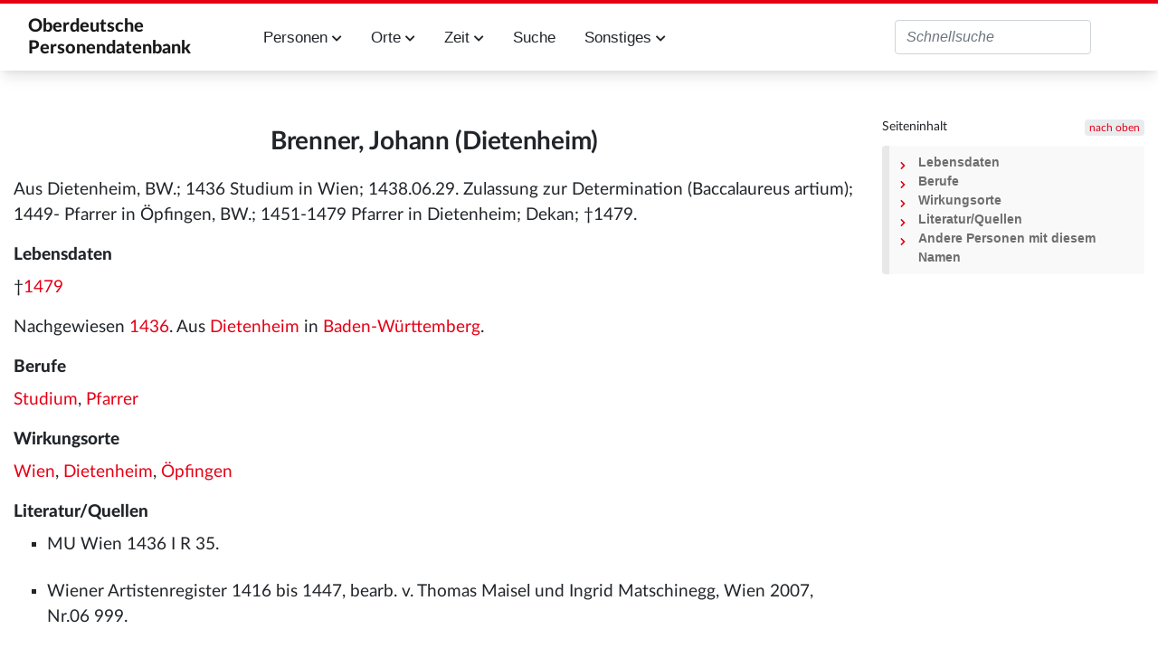

--- FILE ---
content_type: text/html; charset=UTF-8
request_url: https://oberdeutsche-personendatenbank.digitale-sammlungen.de/Datenbank/Brenner,_Johann_(Dietenheim)
body_size: 5868
content:
<!DOCTYPE html>
<html class="client-nojs" lang="de" dir="ltr">
<head>
<meta charset="UTF-8">
<title>Brenner, Johann (Dietenheim) – Oberdeutsche Personendatenbank</title>
<script>document.documentElement.className="client-js";RLCONF={"wgBreakFrames":false,"wgSeparatorTransformTable":[",\t.",".\t,"],"wgDigitTransformTable":["",""],"wgDefaultDateFormat":"dmy","wgMonthNames":["","Januar","Februar","März","April","Mai","Juni","Juli","August","September","Oktober","November","Dezember"],"wgRequestId":"aYBuOpxf5gS5cA0iYgdYQgAAAAY","wgCanonicalNamespace":"","wgCanonicalSpecialPageName":false,"wgNamespaceNumber":0,"wgPageName":"Brenner,_Johann_(Dietenheim)","wgTitle":"Brenner, Johann (Dietenheim)","wgCurRevisionId":1029689,"wgRevisionId":1029689,"wgArticleId":41419,"wgIsArticle":true,"wgIsRedirect":false,"wgAction":"view","wgUserName":null,"wgUserGroups":["*"],"wgCategories":["Person","Mann","Verstorben im 15. Jahrhundert"],"wgPageViewLanguage":"de","wgPageContentLanguage":"de","wgPageContentModel":"wikitext","wgRelevantPageName":"Brenner,_Johann_(Dietenheim)","wgRelevantArticleId":41419,"wgIsProbablyEditable":false,"wgRelevantPageIsProbablyEditable":false,"wgRestrictionEdit":[],"wgRestrictionMove":[],"wgPageFormsTargetName":null,"wgPageFormsAutocompleteValues":[],"wgPageFormsAutocompleteOnAllChars":false,"wgPageFormsFieldProperties":[],"wgPageFormsCargoFields":[],"wgPageFormsDependentFields":[],"wgPageFormsCalendarValues":[],"wgPageFormsCalendarParams":[],"wgPageFormsCalendarHTML":null,"wgPageFormsGridValues":[],"wgPageFormsGridParams":[],"wgPageFormsContLangYes":null,"wgPageFormsContLangNo":null,"wgPageFormsContLangMonths":[],"wgPageFormsHeightForMinimizingInstances":800,"wgPageFormsDelayReload":false,"wgPageFormsShowOnSelect":[],"wgPageFormsScriptPath":"/extensions/PageForms","edgValues":[],"wgPageFormsEDSettings":null,"wgAmericanDates":false,"wgCiteReferencePreviewsActive":true,"egMapsScriptPath":"/extensions/Maps/","egMapsDebugJS":false,"egMapsAvailableServices":["leaflet","googlemaps3"],"egMapsLeafletLayersApiKeys":{"MapBox":"","MapQuestOpen":"","Thunderforest":"","GeoportailFrance":""}};
RLSTATE={"site.styles":"ready","user.styles":"ready","user":"ready","user.options":"loading","skins.tweeki.mediawiki.styles":"ready","skins.tweeki.awesome.styles":"ready","skins.tweeki.styles":"ready","skins.tweeki.externallinks.styles":"ready","x.MDZStyle.styles":"ready"};RLPAGEMODULES=["ext.smw.styles","smw.entityexaminer","site","mediawiki.page.ready","mediawiki.toc","skins.tweeki.messages","skins.tweeki.scripts","ext.smw.purge"];</script>
<script>(RLQ=window.RLQ||[]).push(function(){mw.loader.impl(function(){return["user.options@12s5i",function($,jQuery,require,module){mw.user.tokens.set({"patrolToken":"+\\","watchToken":"+\\","csrfToken":"+\\"});
}];});});</script>
<link rel="stylesheet" href="/load.php?lang=de&amp;modules=skins.tweeki.awesome.styles%7Cskins.tweeki.externallinks.styles%7Cskins.tweeki.mediawiki.styles%7Cskins.tweeki.styles%7Cx.MDZStyle.styles&amp;only=styles&amp;skin=tweeki">
<script async="" src="/load.php?lang=de&amp;modules=startup&amp;only=scripts&amp;raw=1&amp;skin=tweeki"></script>
<style>#mw-indicator-mw-helplink {display:none;}</style>
<meta name="ResourceLoaderDynamicStyles" content="">
<link rel="stylesheet" href="/load.php?lang=de&amp;modules=site.styles&amp;only=styles&amp;skin=tweeki">
<meta name="generator" content="MediaWiki 1.43.6">
<meta name="robots" content="max-image-preview:standard">
<meta name="format-detection" content="telephone=no">
<meta name="viewport" content="width=1120">
<meta name="viewport" content="width=device-width, initial-scale=1">
<link rel="alternate" type="application/rdf+xml" title="Brenner, Johann (Dietenheim)" href="/index.php?title=Spezial:RDF_exportieren&amp;xmlmime=rdf">
<link rel="icon" href="/extensions/MDZStyle/images/favicon.ico">
<link rel="search" type="application/opensearchdescription+xml" href="/rest.php/v1/search" title="Oberdeutsche Personendatenbank (de)">
<link rel="EditURI" type="application/rsd+xml" href="https://oberdeutsche-personendatenbank.digitale-sammlungen.de/api.php?action=rsd">
<link rel="alternate" type="application/atom+xml" title="Atom-Feed für „Oberdeutsche Personendatenbank“" href="/index.php?title=Spezial:Letzte_%C3%84nderungen&amp;feed=atom">
</head>
<body class="mediawiki ltr sitedir-ltr mw-hide-empty-elt ns-0 ns-subject page-Brenner_Johann_Dietenheim rootpage-Brenner_Johann_Dietenheim skin-tweeki action-view tweeki-animateLayout tweeki-non-advanced tweeki-user-anon">			<header>
				<nav id="mw-navigation" class="navbar navbar-default navbar-fixed-top navbar-expand-lg fixed-top navbar-light bg-light">
					<div class="container">
						<a href="Hauptseite" class="navbar-brand">Oberdeutsche <br/>Personendatenbank</a>
						<button type="button" class="navbar-toggler" data-toggle="collapse" data-target="#navbar" aria-controls="navbar" aria-expanded="false" aria-label="Toggle navigation">
							<span class="navbar-toggler-icon"></span>
						</button>

                        <div id="navbar" class="collapse navbar-collapse">
                            <ul class="navbar-nav mr-auto">
                                <!--li class="nav-item"><a href="Einführung" id="n-installation" class="nav-link">Einführung</a></li-->
                                <li class="nav-item dropdown">
                                    <a href="#" id="n-persons" class="nav-link dropdown-toggle" data-toggle="dropdown" aria-haspopup="true" aria-expanded="false">Personen <span class="fa fa-chevron-down"></span></a>
                                    <div class="dropdown-menu">
                                        <a href="Personen_A" id="n-A2Z" tabindex="-1" class="dropdown-item">A-Z</a>
                                        <a href="Berufe" id="n-jobs" tabindex="-1" class="dropdown-item">Berufe</a>
                                        <a href="Studium" id="n-study" tabindex="-1" class="dropdown-item">Studium</a>
                                        <a href="Status" id="n-status" tabindex="-1" class="dropdown-item">Status</a>
                                        <a href="Ereignisse" id="n-event" tabindex="-1" class="dropdown-item">Ereignisse</a>
                                        <a href="Todesursache" id="n-decease" tabindex="-1" class="dropdown-item">Todesursache</a>
                                        <a href="Datenstand" id="n-data" tabindex="-1" class="dropdown-item">Alle Attribute</a>
                                    </div>
                                </li>
                                <li class="nav-item dropdown">
                                    <a href="#" id="n-places" class="nav-link dropdown-toggle" data-toggle="dropdown" aria-haspopup="true" aria-expanded="false">Orte <span class="fa fa-chevron-down"></span></a>
                                    <div class="dropdown-menu">
                                        <a href="Orte_A" id="n-places-a-z" tabindex="-1" class="dropdown-item">Orte A-Z</a>
                                        <a href="Regionen" id="n-regions" tabindex="-1" class="dropdown-item">Regionen</a>
                                        <a href="Lokalisierte_Orte" id="n-places-l" tabindex="-1" class="dropdown-item">Lokalisierte Ortsnamen</a>
                                        <a href="Unlokalisierte_Ortsnamen" id="n-places-u" tabindex="-1" class="dropdown-item">Unlokalisierte Ortsnamen</a>
                                    </div>
                                </li>
                                <li class="nav-item dropdown">
                                    <a href="#" id="n-time" class="nav-link dropdown-toggle" data-toggle="dropdown" aria-haspopup="true" aria-expanded="false">Zeit <span class="fa fa-chevron-down"></span></a>
                                    <div class="dropdown-menu">
                                        <a href="Jahrhunderte" id="n-cent" tabindex="-1" class="dropdown-item">Jahrhunderte</a>
                                        <a href="Jahre" id="n-years" tabindex="-1" class="dropdown-item">Jahre</a>
                                    </div>
                                </li>
                                <li class="nav-item"><a href="Suche" id="n-search" tabindex="-1" class="nav-link">Suche</a></li>
                                <li class="nav-item dropdown">
                                    <a href="#" id="n-misc" class="nav-link dropdown-toggle" data-toggle="dropdown" aria-haspopup="true" aria-expanded="false">Sonstiges <span class="fa fa-chevron-down"></span></a>
                                    <div class="dropdown-menu">
                                        <!--a href="Einführung" id="n-intro" tabindex="-1" class="dropdown-item">Einführung in diese Datenbank</a-->
                                        <a href="Literatur" id="n-literature" tabindex="-1" class="dropdown-item">Literatur</a>
                                        <a href="Abkürzungen" id="n-abbr" tabindex="-1" class="dropdown-item">Verzeichnis der Abkürzungen</a>
                                        <a href="Dokumentation" id="n-doc" tabindex="-1" class="dropdown-item">Dokumentation</a>
                                    </div>
                                </li>
                            </ul>
                                                            <ul class="navbar-nav mr-auto">
                                                                    </ul>
                            
															<ul class="navbar-nav">
									</ul>
			<form class="navbar-form navbar-right" action="/index.php" id="searchform">
				<div class="form-inline"><input type="search" name="search" placeholder="Oberdeutsche Personendatenbank durchsuchen" aria-label="Oberdeutsche Personendatenbank durchsuchen" autocapitalize="sentences" title="Oberdeutsche Personendatenbank durchsuchen [f]" accesskey="f" id="searchInput" class="search-query form-control"><input class="searchButton btn d-none" type="submit" name="go" title="Gehe direkt zu der Seite mit genau diesem Namen, falls sie vorhanden ist." id="mw-searchButton" value="Seite">
				</div>
			</form><ul class="nav navbar-nav navbar-right">								</ul>
													</div>
					</div>
				</nav>
			</header>
				<main role="main">
			<div id="mw-page-base"></div>
			<div id="mw-head-base"></div>
			<a id="top"></a>


			<div id="contentwrapper" class="user-loggedout not-editable container with-navbar with-navbar-fixed">

				<div class="row">
					<div id="maincontentwrapper" class="col-md-9">
						
						<!-- content -->
						<main role="main">
									<div class="mw-body" id="content">
			<div id="mw-js-message" style="display:none;"></div>
									<h1 id="firstHeading" class="firstHeading page-header" lang="de"><span dir="auto"><span class="mw-page-title-main">Brenner, Johann (Dietenheim)</span></span></h1>
									<!-- bodyContent -->
			<div id="bodyContent">
								<div id="siteSub">Aus Oberdeutsche Personendatenbank</div>
								<div id="contentSub"><div id="mw-content-subtitle"></div></div>
												<div id="jump-to-nav" class="mw-jump">
					Wechseln zu:					<a href="#mw-navigation">Navigation</a>, 					<a href="#p-search">Suche</a>
				</div>
				<div id="mw-content-text" class="mw-body-content"><div class="mw-content-ltr mw-parser-output" lang="de" dir="ltr"><p>Aus Dietenheim, BW.; 1436 Studium in Wien; 1438.06.29. Zulassung zur Determination (Baccalaureus artium); 1449- Pfarrer in Öpfingen, BW.; 1451-1479 Pfarrer in Dietenheim; Dekan; †1479.
</p>
<div id="toc" class="toc" role="navigation" aria-labelledby="mw-toc-heading"><input type="checkbox" role="button" id="toctogglecheckbox" class="toctogglecheckbox" style="display:none" /><div class="toctitle" lang="de" dir="ltr"><h2 id="mw-toc-heading">Inhaltsverzeichnis</h2><span class="toctogglespan"><label class="toctogglelabel" for="toctogglecheckbox"></label></span></div>
<ul>
<li class="toclevel-1 tocsection-1"><a href="#Lebensdaten"><span class="tocnumber">1</span> <span class="toctext">Lebensdaten</span></a></li>
<li class="toclevel-1 tocsection-2"><a href="#Berufe"><span class="tocnumber">2</span> <span class="toctext">Berufe</span></a></li>
<li class="toclevel-1 tocsection-3"><a href="#Wirkungsorte"><span class="tocnumber">3</span> <span class="toctext">Wirkungsorte</span></a></li>
<li class="toclevel-1 tocsection-4"><a href="#Literatur/Quellen"><span class="tocnumber">4</span> <span class="toctext">Literatur/Quellen</span></a></li>
<li class="toclevel-1 tocsection-5"><a href="#Andere_Personen_mit_diesem_Namen"><span class="tocnumber">5</span> <span class="toctext">Andere Personen mit diesem Namen</span></a></li>
</ul>
</div>

<h3><span class="mw-headline" id="Lebensdaten">Lebensdaten</span></h3>
<p>†<a href="/Datenbank/Jahr:1479" title="Jahr:1479">Jahr:1479</a> 
</p><p>Nachgewiesen <a href="/Datenbank/Jahr:1436" title="Jahr:1436">Jahr:1436</a>. 
Aus <a href="/Datenbank/Ort:Dietenheim" title="Ort:Dietenheim">Ort:Dietenheim</a> in <a href="/Datenbank/Region:Baden-W%C3%BCrttemberg" title="Region:Baden-Württemberg">Region:Baden-Württemberg</a>.
</p>
<h3><span class="mw-headline" id="Berufe">Berufe</span></h3>
<p><a href="/Datenbank/Beruf:Studium" title="Beruf:Studium">Beruf:Studium</a>, <a href="/Datenbank/Beruf:Pfarrer" title="Beruf:Pfarrer">Beruf:Pfarrer</a>
</p>
<h3><span class="mw-headline" id="Wirkungsorte">Wirkungsorte</span></h3>
<p><a href="/Datenbank/Ort:Wien" title="Ort:Wien">Ort:Wien</a>, <a href="/Datenbank/Ort:Dietenheim" title="Ort:Dietenheim">Ort:Dietenheim</a>, <a href="/Datenbank/Ort:%C3%96pfingen" title="Ort:Öpfingen">Ort:Öpfingen</a>
</p>
<h3><span id="Literatur.2FQuellen"></span><span class="mw-headline" id="Literatur/Quellen">Literatur/Quellen</span></h3>
<ul><li>MU Wien 1436 I R 35.</li></ul>
<ul><li>Wiener Artistenregister 1416 bis 1447, bearb. v. Thomas Maisel und Ingrid Matschinegg, Wien 2007, Nr.06 999.</li></ul>
<ul><li>Kriessmann, Stefan: Reihenfolge der Pfarrer in den katholischen Pfarreien des Dekanats Laupheim, Altshausen 1950, (Kriessmann, Stefan: Series parochorum ...&#160;; 11), S.13.</li></ul>
<ul><li>Krebs, Manfred: Die Annatenregister des Bistums Konstanz aus dem 15.Jahrhundert, in: Freiburger Diözesan-Archiv 76(1956)417, Nr.5353, 5355.</li></ul>
<ul><li>Krebs, Manfred: Die Investiturprotokolle der Diözese Konstanz aus dem 15.Jahrhundert, Freiburg 1964, S .164.</li></ul>
<p><br />
</p>
<h3><span class="mw-headline" id="Andere_Personen_mit_diesem_Namen">Andere Personen mit diesem Namen</span></h3>
<ul class="smw-format ul-format"><li class="smw-row">
<a href="/Datenbank/Brenner,_Johann_(1597)" title="Brenner, Johann (1597)">Brenner, Johann (1597)</a> - <i>Studium, Weihbischof, Kanoniker</i></li><li class="smw-row">
<a href="/Datenbank/Brenner,_Johann_(1610)" title="Brenner, Johann (1610)">Brenner, Johann (1610)</a> - <i>Priester, Geistlicher</i></li><li class="smw-row">
<a href="/Datenbank/Brenner,_Johann_(1630)" title="Brenner, Johann (1630)">Brenner, Johann (1630)</a> - <i>Studium, Pfarrer</i></li><li class="smw-row">
<a href="/Datenbank/Brenner,_Johann_(1640)" title="Brenner, Johann (1640)">Brenner, Johann (1640)</a> - <i>Studium</i></li><li class="smw-row">
<a href="/Datenbank/Brenner,_Johann_(1680)" title="Brenner, Johann (1680)">Brenner, Johann (1680)</a> - <i>Studium</i></li></ul>
<p><br />
</p>
<!-- 
NewPP limit report
Cached time: 20260201112203
Cache expiry: 86400
Reduced expiry: false
Complications: [show‐toc]
[SMW] In‐text annotation parser time: 0.003 seconds
CPU time usage: 0.057 seconds
Real time usage: 0.248 seconds
Preprocessor visited node count: 139/1000000
Post‐expand include size: 939/2097152 bytes
Template argument size: 332/2097152 bytes
Highest expansion depth: 4/100
Expensive parser function count: 0/100
Unstrip recursion depth: 0/20
Unstrip post‐expand size: 0/5000000 bytes
-->
<!--
Transclusion expansion time report (%,ms,calls,template)
100.00%    6.634      1 -total
 96.70%    6.415      5 Vorlage:BerufPlainList
-->

<!-- Saved in parser cache with key rupp:pcache:idhash:41419-0!dateformat=default!groups=* and timestamp 20260201112203 and revision id 1029689. Rendering was triggered because: page-view
 -->
</div></div>								<div class="printfooter">
				Abgerufen von „<a dir="ltr" href="https://oberdeutsche-personendatenbank.digitale-sammlungen.de/index.php?title=Brenner,_Johann_(Dietenheim)&amp;oldid=1029689">https://oberdeutsche-personendatenbank.digitale-sammlungen.de/index.php?title=Brenner,_Johann_(Dietenheim)&amp;oldid=1029689</a>“				</div>
												<div id="catlinks" class="catlinks" data-mw="interface"><div id="mw-normal-catlinks" class="mw-normal-catlinks"><a href="/Datenbank/Spezial:Kategorien" title="Spezial:Kategorien">Kategorien</a>: <ul><li><a href="/Datenbank/Kategorie:Person" class="mw-redirect" title="Kategorie:Person">Person</a></li><li><a href="/Datenbank/Kategorie:Mann" class="mw-redirect" title="Kategorie:Mann">Mann</a></li><li><a href="/Datenbank/Kategorie:Verstorben_im_15._Jahrhundert" title="Kategorie:Verstorben im 15. Jahrhundert">Verstorben im 15. Jahrhundert</a></li></ul></div></div>												<div class="visualClear"></div>
							</div>
			<!-- /bodyContent -->
		</div>
								</main>
						<!-- /content -->
					</div>

			<!-- sidebar-right -->

				<div id="sidebar-right" class="col-md-3 sidebar-sticky">
					<div id="tweekiTOC"></div>				</div>

			<!-- /sidebar-right -->
						</div>
			</div>
		</main>


        <footer id="footer" role="contentinfo" aria-label="MDZ Links" class="footer footer-sticky bg-light">
            <footer id="footer-top" class="bg-theme-900 px-4 py-8 lg:p-10 text-white text-xs w-full" aria-label="Fußnavigation">
                <div class="container mx-auto grid grid-cols-1 sm:grid-cols-2 md:grid-cols-3 xl:grid-cols-4 gap-8">

                    <div class="bg-white p-4 flex content-end flex-wrap" style="white-space: nowrap;">
                        <a href="https://bsb-muenchen.de" class="ext-link" target="_blank">
                            <img alt="Logo der BSB: Bayerische StaatsBibliothek - Information in erster Linie. Zur Startseite" src="../images/bsblogo.png" style="max-width: 90%;">
                        </a>
                    </div>

                    <div class="bg-white p-4 flex content-end flex-wrap">
                        <img alt="Logo des MDZ: Zur Startseite" src="../images/mdzlogo-long.png">
                        <a class="ext-link hover:text-secondary focus:text-secondary no-underline transition-colors duration-300" href="https://www.digitale-sammlungen.de/de/" target="_blank">Digitale Sammlungen</a>
                    </div>
                </div>
                <div id="footer-bottom" class="container mt-10 mx-auto py-1 border-t">
                    <ul class="flex flex-row flex-wrap sm:justify-end text-xs" role="menu">
                        <li class="mr-4 sm:ml-4 sm:mr-0" role="menuitem">
                            <a class="text-white hover:text-secondary focus:text-secondary no-underline transition-colors duration-300" href="Kontakt">Kontakt</a>
                        </li>
                        <li class="mr-4 sm:ml-4 sm:mr-0" role="menuitem">
                            <a class="text-white hover:text-secondary focus:text-secondary no-underline transition-colors duration-300" href="/Datenbank/Impressum">Impressum</a>
                        </li>
                        <li class="mr-4 sm:ml-4 sm:mr-0" role="menuitem">
                            <a class="text-white hover:text-secondary focus:text-secondary no-underline transition-colors duration-300" href="/Datenbank/Datenschutzerklärung">Datenschutzerklärung</a>
                        </li>
                        <li class="mr-4 sm:ml-4 sm:mr-0" role="menuitem">
                            <a class="text-white hover:text-secondary focus:text-secondary no-underline transition-colors duration-300" href="/Datenbank/Barrierefreiheit">Barrierefreiheit</a>
                        </li>
                    </ul>
                </div>
            </footer>

        	</body>
</html>
<script>(RLQ=window.RLQ||[]).push(function(){mw.config.set({"wgBackendResponseTime":207,"wgPageParseReport":{"smw":{"limitreport-intext-parsertime":0.003},"limitreport":{"cputime":"0.057","walltime":"0.248","ppvisitednodes":{"value":139,"limit":1000000},"postexpandincludesize":{"value":939,"limit":2097152},"templateargumentsize":{"value":332,"limit":2097152},"expansiondepth":{"value":4,"limit":100},"expensivefunctioncount":{"value":0,"limit":100},"unstrip-depth":{"value":0,"limit":20},"unstrip-size":{"value":0,"limit":5000000},"timingprofile":["100.00%    6.634      1 -total"," 96.70%    6.415      5 Vorlage:BerufPlainList"]},"cachereport":{"timestamp":"20260201112203","ttl":86400,"transientcontent":false}}});});</script>
</body>
</html>